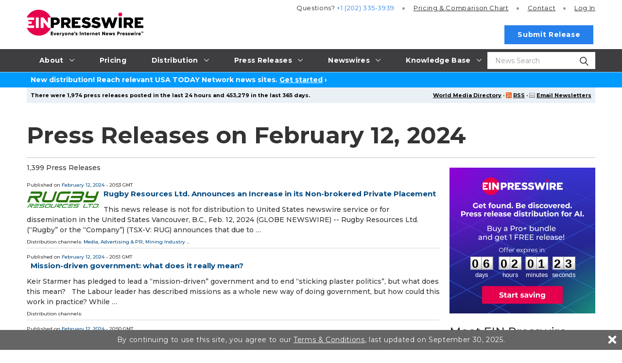

--- FILE ---
content_type: text/css
request_url: https://www.einpresswire.com/css/special_offer.css?vebd2d4ad3
body_size: 259
content:
:root {
  --special-offer-pricing-left:  0%;
  --special-offer-pricing-top:   80%;
  --special-offer-pricing-scale: 0.9;
  --special-offer-mobile-left:  0%;
  --special-offer-mobile-top:   82%;
  --special-offer-mobile-scale: 0.6;
  --special-offer-sidebar-left:  50%;
  --special-offer-sidebar-top:   61%;
  --special-offer-sidebar-scale: 0.9;
}

--- FILE ---
content_type: image/svg+xml
request_url: https://www.einpresswire.com/images/2022/logo-agp.svg
body_size: 5636
content:
<svg width="158" height="107" viewBox="0 0 158 107" fill="none" xmlns="http://www.w3.org/2000/svg">
<path fill-rule="evenodd" clip-rule="evenodd" d="M81.1933 0.0606689C63.5527 0.0606689 49.2333 14.38 49.2333 32.0207C49.2333 49.6613 63.5527 63.9807 81.1933 63.9807C96.5467 63.9807 105.226 54.612 113.78 43.0813L113.404 16.73L94.134 42.1727C91.0007 46.152 86.238 48.4707 81.1933 48.4707C72.1067 48.4707 64.7747 41.1073 64.7747 32.0207C64.7747 22.9653 72.1067 15.602 81.1933 15.602C90.2487 15.602 97.612 22.9653 97.612 32.0207V32.0833L108.861 16.0407C103.158 6.17067 92.63 0.0606689 81.2247 0.0606689C81.1933 0.0606689 81.1933 0.0606689 81.1933 0.0606689ZM113.498 48.0007V48.032V48.0007ZM97.0167 64.576H113.498V48.032C109.832 55.27 104.38 61.098 97.0167 64.576Z" fill="url(#paint0_linear_158_234)"/>
<path d="M8.12398 78.3627H16.7406L24.8246 94.656H18.9653L17.3986 91.9613H7.43465L5.89931 94.656H0.039978L8.12398 78.3627ZM12.824 82.06H12.0406L9.31464 87.7313H15.5186L12.824 82.06ZM27.3 94.656V78.3313H44.7213V82.5613H32.3133V85.3813H44.032V89.6113H32.3133V94.656H27.3ZM48.2933 94.656V78.3313H65.746V82.5613H53.3066V85.3813H65.0566V89.6113H53.3066V94.656H48.2933ZM69.0986 94.6873V78.394H74.112V94.6873H69.0986ZM100.119 78.394H95.1053V89.6113C95.2307 90.05 95.3246 90.4573 95.45 90.8647C95.45 91.0213 95.45 91.178 95.4813 91.3347C95.3873 91.3347 95.262 91.2407 95.168 91.0527C95.074 90.8333 94.98 90.6453 94.886 90.4573L86.3007 78.394H78.0913V94.6873H83.1046V83.4387C83.1046 83.4073 82.9793 83 82.7286 82.1853C82.6973 82.0287 82.6973 81.872 82.6973 81.7153C82.7913 81.7153 82.9166 81.8407 83.0107 82.0287C83.1046 82.248 83.1986 82.436 83.2926 82.624L91.9093 94.6873H100.119V78.394ZM104.223 94.6873V78.394H109.237V94.6873H104.223ZM112.777 82.5613V78.3313H132.204V82.5613H124.997V94.656H119.984V82.5613H112.777ZM134.46 78.3627L143.641 89.016V94.656H148.654V89.016L157.96 78.3627H151.098L146.899 83.7207C146.617 84.0653 146.461 84.504 146.367 85.0367C146.304 85.5693 146.241 85.8513 146.21 85.8513C146.147 85.538 146.085 85.162 146.022 84.7547C145.928 84.3473 145.771 84.0027 145.521 83.7207L141.322 78.3627H134.46Z" fill="#BA065D"/>
<path d="M4.99065 102.583H9.59665C9.59665 103.68 9.53398 104.369 9.47131 104.714C9.40865 105.059 9.28331 105.341 9.12665 105.529C8.96998 105.685 8.75065 105.842 8.43731 105.936C7.99865 106.093 7.02731 106.155 5.52331 106.155C4.08198 106.155 3.07931 106.124 2.48398 106.03C1.98265 105.936 1.60665 105.717 1.35598 105.341C1.10531 104.933 0.97998 104.025 0.97998 102.646C0.97998 101.643 1.04265 100.891 1.19931 100.359C1.32465 99.826 1.63798 99.4813 2.13931 99.3247C2.64065 99.168 3.64331 99.074 5.11598 99.074C5.58598 99.074 6.14998 99.1053 6.74531 99.1367C7.34065 99.168 7.74798 99.168 7.96731 99.1993C8.43731 99.262 8.78198 99.45 9.06398 99.732C9.25198 99.92 9.34598 100.108 9.43998 100.327C9.50265 100.578 9.53398 100.891 9.53398 101.33H8.56265C8.56265 100.766 8.49998 100.421 8.34331 100.296C8.24931 100.202 8.12398 100.139 7.96731 100.077C7.77931 100.045 7.52865 100.014 7.15265 99.9827C6.65131 99.9513 6.02465 99.92 5.27265 99.92C4.30131 99.92 3.58065 99.9513 3.14198 100.014C2.70331 100.077 2.42131 100.139 2.29598 100.296C2.13931 100.421 2.07665 100.641 2.01398 100.954C1.95131 101.267 1.95131 101.8 1.95131 102.489C1.95131 103.555 1.98265 104.244 2.07665 104.557C2.10798 104.777 2.20198 104.902 2.32731 104.996C2.45265 105.09 2.60931 105.153 2.85998 105.215C3.29865 105.278 4.30131 105.309 5.86798 105.309C6.71398 105.309 7.37198 105.278 7.77931 105.215C8.15531 105.153 8.37465 105.027 8.46865 104.808C8.59398 104.589 8.62531 104.119 8.65665 103.398H4.99065V102.583ZM12.6673 106.155V99.1053H17.054C18.2446 99.1367 19.028 99.1367 19.3413 99.1993C19.9366 99.262 20.344 99.544 20.5633 99.9827C20.6886 100.296 20.7826 100.703 20.7826 101.236C20.7826 101.643 20.7513 101.957 20.72 102.176C20.6573 102.364 20.5946 102.552 20.4693 102.677C20.2813 102.865 19.9993 103.022 19.6233 103.116C19.9053 103.147 20.156 103.273 20.344 103.461C20.4693 103.586 20.5633 103.774 20.5946 103.962C20.626 104.15 20.6573 104.557 20.6573 105.153V106.155H19.7173V105.466C19.7173 104.902 19.686 104.495 19.686 104.275C19.592 103.837 19.3413 103.586 18.9026 103.492C18.746 103.492 18.5893 103.461 18.464 103.461C18.3073 103.461 17.8686 103.461 17.054 103.461H13.6073V106.155H12.6673ZM13.6073 102.615H17.054C17.994 102.615 18.558 102.615 18.8086 102.583C19.0906 102.552 19.2786 102.489 19.4666 102.395C19.686 102.239 19.8113 101.831 19.8113 101.236C19.8113 100.672 19.686 100.327 19.4666 100.171C19.3413 100.077 19.122 100.014 18.8086 99.9827C18.4953 99.9513 17.9 99.92 17.054 99.92H13.6073V102.615ZM28.2086 99.1053C29.4306 99.1053 30.2766 99.1367 30.778 99.2307C31.248 99.2933 31.624 99.45 31.8433 99.6693C32 99.7947 32.094 99.9827 32.1566 100.171C32.2506 100.359 32.282 100.641 32.3446 100.985C32.376 101.424 32.4073 101.988 32.4073 102.646C32.4073 103.523 32.376 104.181 32.282 104.62C32.2193 105.059 32.0626 105.403 31.8746 105.591C31.6553 105.811 31.342 105.967 30.8406 106.061C30.3706 106.124 29.6186 106.155 28.522 106.155C28.0206 106.155 27.4253 106.155 26.7673 106.155C26.1406 106.124 25.702 106.093 25.514 106.093C25.1693 106.061 24.8873 105.999 24.668 105.936C24.48 105.842 24.292 105.717 24.1353 105.56C23.916 105.341 23.7906 105.027 23.728 104.62C23.6653 104.213 23.6026 103.555 23.6026 102.615C23.6026 101.487 23.6966 100.703 23.8533 100.233C24.0413 99.6693 24.4486 99.356 25.1066 99.2307C25.7333 99.1367 26.7673 99.1053 28.2086 99.1053ZM27.676 99.9513C26.7046 99.9513 25.984 99.9827 25.514 100.077C25.2633 100.108 25.0753 100.171 24.95 100.296C24.8246 100.39 24.7306 100.578 24.6993 100.829C24.6053 101.205 24.574 101.769 24.574 102.521C24.574 103.304 24.6053 103.868 24.6366 104.244C24.668 104.589 24.762 104.808 24.8873 104.933C24.95 105.027 25.1066 105.121 25.2633 105.153C25.42 105.215 25.702 105.247 26.0466 105.278C26.6733 105.309 27.3626 105.309 28.146 105.309C29.274 105.309 30.12 105.278 30.6213 105.184C31.0286 105.121 31.2793 104.871 31.342 104.463C31.436 104.025 31.4673 103.429 31.4673 102.677C31.4673 101.769 31.436 101.111 31.3733 100.735C31.2793 100.359 31.0286 100.108 30.5586 100.045C30.2766 100.014 29.9946 99.9827 29.65 99.9513C29.3053 99.9513 28.6473 99.9513 27.676 99.9513ZM35.478 99.1053H36.418V102.583C36.418 103.586 36.418 104.213 36.4493 104.432C36.4806 104.683 36.5433 104.871 36.6686 104.996C36.794 105.121 37.0133 105.184 37.3266 105.247C37.7966 105.309 38.5173 105.309 39.426 105.309C40.6793 105.309 41.5566 105.278 42.0266 105.215C42.3086 105.153 42.4966 105.09 42.622 104.965C42.716 104.808 42.81 104.62 42.81 104.307C42.8413 104.056 42.8413 103.461 42.8413 102.583V99.1053H43.7813V102.583C43.7813 103.523 43.75 104.15 43.75 104.526C43.6873 105.121 43.4366 105.56 43.0606 105.779C42.81 105.936 42.528 106.03 42.1833 106.061C41.8386 106.093 40.9926 106.124 39.6453 106.155C38.4546 106.155 37.734 106.124 37.5146 106.124C37.2953 106.124 37.0133 106.061 36.7313 106.03C36.2926 105.905 35.948 105.654 35.7286 105.247C35.6346 105.027 35.5406 104.777 35.5406 104.495C35.5093 104.213 35.478 103.555 35.478 102.583V99.1053ZM46.9773 106.155V99.1053H51.458C52.6173 99.1367 53.3066 99.168 53.5573 99.1993C53.7766 99.2307 53.996 99.2933 54.184 99.4187C54.372 99.5753 54.4973 99.732 54.5913 99.92C54.748 100.233 54.8106 100.672 54.8106 101.299C54.8106 101.769 54.7793 102.145 54.6853 102.395C54.6226 102.677 54.4973 102.897 54.3093 103.053C54.1213 103.21 53.902 103.335 53.714 103.398C53.4946 103.429 53.1813 103.461 52.774 103.492C52.6173 103.492 52.1786 103.492 51.458 103.492H47.9173V106.155H46.9773ZM47.9173 102.677H51.458C52.304 102.677 52.8366 102.646 53.056 102.646C53.244 102.615 53.432 102.552 53.5886 102.427C53.6826 102.333 53.7453 102.207 53.808 102.051C53.8393 101.894 53.8706 101.643 53.8706 101.33C53.8706 100.954 53.8393 100.703 53.808 100.547C53.7766 100.39 53.714 100.265 53.5886 100.202C53.4633 100.077 53.2753 100.014 53.0873 99.9827C52.868 99.9827 52.3353 99.9513 51.458 99.92H47.9173V102.677ZM63.0826 106.155V99.1053H67.532C68.6913 99.1367 69.412 99.168 69.6626 99.1993C69.882 99.2307 70.07 99.2933 70.258 99.4187C70.446 99.5753 70.6026 99.732 70.6966 99.92C70.822 100.233 70.916 100.672 70.916 101.299C70.916 101.769 70.8846 102.145 70.7906 102.395C70.6966 102.677 70.5713 102.897 70.3833 103.053C70.1953 103.21 70.0073 103.335 69.788 103.398C69.6 103.429 69.2866 103.461 68.848 103.492C68.6913 103.492 68.2526 103.492 67.532 103.492H64.0226V106.155H63.0826ZM64.0226 102.677H67.532C68.4093 102.677 68.942 102.646 69.13 102.646C69.3493 102.615 69.5373 102.552 69.6626 102.427C69.788 102.333 69.8506 102.207 69.882 102.051C69.9446 101.894 69.9446 101.643 69.9446 101.33C69.9446 100.954 69.9446 100.703 69.882 100.547C69.8506 100.39 69.788 100.265 69.694 100.202C69.5373 100.077 69.3806 100.014 69.1613 99.9827C68.9733 99.9827 68.4093 99.9513 67.532 99.92H64.0226V102.677ZM73.736 99.1053H74.6446V102.583C74.6446 103.586 74.676 104.213 74.7073 104.432C74.7073 104.683 74.8013 104.871 74.9266 104.996C75.052 105.121 75.2713 105.184 75.5533 105.247C76.0546 105.309 76.744 105.309 77.6526 105.309C78.9373 105.309 79.7833 105.278 80.2533 105.215C80.5353 105.153 80.7546 105.09 80.8486 104.965C80.974 104.808 81.0366 104.62 81.068 104.307C81.068 104.056 81.0993 103.461 81.0993 102.583V99.1053H82.0393V102.583C82.0393 103.523 82.008 104.15 81.9766 104.526C81.914 105.121 81.6946 105.56 81.3186 105.779C81.068 105.936 80.786 106.03 80.4413 106.061C80.0966 106.093 79.2506 106.124 77.9033 106.155C76.7126 106.155 75.992 106.124 75.7726 106.124C75.522 106.124 75.2713 106.061 74.9893 106.03C74.5193 105.905 74.1746 105.654 73.9553 105.247C73.8613 105.027 73.7986 104.777 73.7673 104.495C73.736 104.213 73.736 103.555 73.736 102.583V99.1053ZM85.2353 106.155V99.1053H89.904C90.75 99.1367 91.2826 99.1367 91.502 99.168C92.16 99.1993 92.63 99.4813 92.8806 99.9513C93.006 100.171 93.0686 100.515 93.0686 100.923C93.0686 101.361 93.006 101.706 92.8806 101.957C92.7553 102.176 92.536 102.333 92.2226 102.458C92.63 102.521 92.912 102.677 93.1 102.928C93.288 103.179 93.3506 103.586 93.3506 104.15C93.3506 104.839 93.2253 105.341 92.9746 105.591C92.818 105.748 92.63 105.873 92.4106 105.936C92.1913 105.999 91.8466 106.061 91.3766 106.093C91.0006 106.124 90.4993 106.155 89.904 106.155H85.2353ZM86.1753 102.145H89.904C90.5306 102.145 90.9693 102.113 91.1886 102.113C91.408 102.082 91.596 102.019 91.7213 101.957C91.972 101.8 92.1286 101.487 92.1286 101.048C92.1286 100.578 92.0346 100.296 91.8466 100.171C91.7213 100.077 91.596 100.014 91.408 99.9827C91.22 99.9827 90.7186 99.9513 89.904 99.92H86.1753V102.145ZM86.1753 105.309H89.904C90.656 105.309 91.1573 105.309 91.4706 105.278C91.7526 105.215 92.0033 105.153 92.1286 105.027C92.3166 104.871 92.4106 104.589 92.4106 104.15C92.4106 103.649 92.2853 103.335 92.0973 103.21C91.972 103.085 91.784 103.022 91.596 103.022C91.4393 102.991 90.844 102.991 89.904 102.959H86.1753V105.309ZM96.484 99.1053H97.3926V105.309H102.97V106.155H96.484V99.1053ZM105.727 99.1053H106.636V106.155H105.727V99.1053ZM109.738 103.931H110.647C110.647 104.025 110.647 104.087 110.647 104.087C110.647 104.495 110.678 104.745 110.741 104.902C110.772 105.027 110.897 105.121 111.054 105.215C111.305 105.309 112.182 105.372 113.623 105.372C114.657 105.372 115.409 105.341 115.879 105.215C116.318 105.121 116.537 104.777 116.537 104.181C116.537 103.868 116.506 103.649 116.443 103.492C116.381 103.335 116.255 103.241 116.067 103.179C115.879 103.116 115.66 103.085 115.347 103.053C115.002 103.053 113.999 103.053 112.245 103.053C111.681 103.053 111.211 102.991 110.866 102.897C110.49 102.771 110.239 102.615 110.051 102.364C109.832 102.082 109.707 101.675 109.707 101.079C109.707 100.453 109.895 99.9827 110.239 99.7007C110.427 99.5753 110.615 99.45 110.803 99.3873C111.023 99.3247 111.305 99.262 111.681 99.1993C112.307 99.1367 113.059 99.1053 113.905 99.1053C114.689 99.1053 115.315 99.1367 115.754 99.2307C116.193 99.2933 116.506 99.45 116.757 99.638C116.945 99.7947 117.101 99.9827 117.164 100.202C117.227 100.421 117.289 100.735 117.289 101.205H116.349C116.349 101.142 116.349 101.111 116.349 101.079C116.349 100.735 116.318 100.515 116.224 100.39C116.13 100.233 115.879 100.077 115.503 100.014C115.159 99.92 114.595 99.8887 113.874 99.8887C112.965 99.8887 112.276 99.92 111.837 99.9827C111.367 100.077 111.054 100.171 110.897 100.327C110.741 100.484 110.678 100.735 110.678 101.079C110.678 101.393 110.709 101.612 110.772 101.769C110.866 101.894 111.023 101.988 111.242 102.051C111.555 102.176 112.151 102.207 113.059 102.239C113.373 102.239 114.156 102.239 115.378 102.239C115.879 102.239 116.255 102.301 116.537 102.395C116.788 102.489 117.007 102.646 117.195 102.865C117.415 103.147 117.509 103.555 117.509 104.087C117.509 104.62 117.415 104.996 117.258 105.309C117.039 105.654 116.631 105.873 116.067 105.999C115.503 106.124 114.501 106.155 113.028 106.155C112.245 106.155 111.649 106.155 111.305 106.093C110.929 106.061 110.615 105.967 110.427 105.842C110.145 105.685 109.957 105.497 109.863 105.278C109.769 105.059 109.707 104.714 109.707 104.244C109.707 104.244 109.738 104.119 109.738 103.931ZM120.579 99.1053H121.519V102.082H127.974V99.1053H128.914V106.155H127.974V102.897H121.519V106.155H120.579V99.1053ZM132.204 99.1053H133.144V106.155H132.204V99.1053ZM136.403 99.1053H137.969L144.142 105.278H144.33V99.1053H145.27V106.155H143.703L137.562 99.9827H137.343V106.155H136.403V99.1053ZM152.414 102.583H157.02C157.02 103.68 156.989 104.369 156.926 104.714C156.832 105.059 156.738 105.341 156.581 105.529C156.425 105.685 156.174 105.842 155.861 105.936C155.422 106.093 154.451 106.155 152.947 106.155C151.505 106.155 150.503 106.124 149.907 106.03C149.406 105.936 149.03 105.717 148.811 105.341C148.529 104.933 148.403 104.025 148.403 102.646C148.403 101.643 148.497 100.891 148.623 100.359C148.748 99.826 149.061 99.4813 149.594 99.3247C150.095 99.168 151.067 99.074 152.539 99.074C153.041 99.074 153.573 99.1053 154.169 99.1367C154.764 99.168 155.203 99.168 155.422 99.1993C155.861 99.262 156.237 99.45 156.519 99.732C156.675 99.92 156.801 100.108 156.863 100.327C156.926 100.578 156.957 100.891 156.989 101.33H156.017C155.986 100.766 155.923 100.421 155.767 100.296C155.673 100.202 155.547 100.139 155.391 100.077C155.234 100.045 154.952 100.014 154.576 99.9827C154.075 99.9513 153.448 99.92 152.696 99.92C151.725 99.92 151.004 99.9513 150.565 100.014C150.158 100.077 149.845 100.139 149.719 100.296C149.594 100.421 149.5 100.641 149.437 100.954C149.406 101.267 149.375 101.8 149.375 102.489C149.375 103.555 149.406 104.244 149.5 104.557C149.563 104.777 149.657 104.902 149.751 104.996C149.876 105.09 150.064 105.153 150.283 105.215C150.753 105.278 151.756 105.309 153.291 105.309C154.169 105.309 154.795 105.278 155.203 105.215C155.579 105.153 155.798 105.027 155.923 104.808C156.017 104.589 156.08 104.119 156.08 103.398H152.414V102.583Z" fill="black"/>
<defs>
<linearGradient id="paint0_linear_158_234" x1="81.5195" y1="64.5613" x2="81.5195" y2="0.0760204" gradientUnits="userSpaceOnUse">
<stop stop-color="#9E0A6A"/>
<stop offset="1" stop-color="#E1004B"/>
</linearGradient>
</defs>
</svg>


--- FILE ---
content_type: image/svg+xml
request_url: https://www.einpresswire.com/images/2019/logos/Google_2015.svg
body_size: 2251
content:
<?xml version="1.0" encoding="UTF-8" standalone="no"?>
<!-- Created with Inkscape (http://www.inkscape.org/) -->

<svg
   xmlns:dc="http://purl.org/dc/elements/1.1/"
   xmlns:cc="http://creativecommons.org/ns#"
   xmlns:rdf="http://www.w3.org/1999/02/22-rdf-syntax-ns#"
   xmlns:svg="http://www.w3.org/2000/svg"
   xmlns="http://www.w3.org/2000/svg"
   xmlns:sodipodi="http://sodipodi.sourceforge.net/DTD/sodipodi-0.dtd"
   xmlns:inkscape="http://www.inkscape.org/namespaces/inkscape"
   width="999.99994"
   height="328.55609"
   id="svg2"
   version="1.1"
   inkscape:version="0.48.5 r10040"
   sodipodi:docname="Google_2015.svg">
  <defs
     id="defs4" />
  <sodipodi:namedview
     id="base"
     pagecolor="#ffffff"
     bordercolor="#666666"
     borderopacity="1.0"
     inkscape:pageopacity="0.0"
     inkscape:pageshadow="2"
     inkscape:zoom="0.22966747"
     inkscape:cx="698.4839"
     inkscape:cy="-270.28462"
     inkscape:document-units="px"
     inkscape:current-layer="layer1"
     showgrid="false"
     fit-margin-left="0.5"
     fit-margin-bottom="0.5"
     fit-margin-top="0.5"
     fit-margin-right="0.5"
     inkscape:window-width="1040"
     inkscape:window-height="1025"
     inkscape:window-x="874"
     inkscape:window-y="-9"
     inkscape:window-maximized="0">
    <inkscape:grid
       type="xygrid"
       id="grid2996"
       empspacing="5"
       visible="true"
       enabled="true"
       snapvisiblegridlinesonly="true"
       originx="-39.48794px"
       originy="-160.23718px" />
  </sodipodi:namedview>
  <metadata
     id="metadata7">
    <rdf:RDF>
      <cc:Work
         rdf:about="">
        <dc:format>image/svg+xml</dc:format>
        <dc:type
           rdf:resource="http://purl.org/dc/dcmitype/StillImage" />
        <dc:title />
      </cc:Work>
    </rdf:RDF>
  </metadata>
  <g
     inkscape:label="Layer 1"
     inkscape:groupmode="layer"
     id="layer1"
     transform="translate(-39.48794,-563.5689)">
    <path
       style="fill:#4285f4;fill-opacity:1;stroke:none"
       d="m 285.59326,679.7455 -116.57208,0 0,34.59112 82.67278,0 c -4.08416,48.50604 -44.43964,69.19186 -82.533,69.19186 -48.73645,0 -91.263699,-38.34565 -91.263699,-92.09217 0,-52.35678 40.539609,-92.67907 91.371349,-92.67907 39.21721,0 62.32598,25.00036 62.32598,25.00036 l 24.21994,-25.0811 c 0,0 -31.0869,-34.6076 -87.78383,-34.6076 -72.189939,0 -128.04276,60.93421 -128.04276,126.75102 0,64.4929 52.539316,127.38344 129.88616,127.38344 68.03087,0 117.83002,-46.60384 117.83002,-115.51567 0,-14.5391 -2.11086,-22.94219 -2.11086,-22.94219 z"
       id="path2998"
       inkscape:connector-curvature="0"
       sodipodi:nodetypes="cccccccccccccc" />
    <path
       style="fill:#ea4335;fill-opacity:1;stroke:none"
       d="m 381.08638,654.69742 c -47.83177,0 -82.11068,37.39457 -82.11068,81.00809 0,44.25837 33.24858,82.34849 82.67279,82.34849 44.74232,0 81.39724,-34.1974 81.39724,-81.39723 0,-54.09769 -42.6382,-81.95935 -81.95935,-81.95935 z m 0.47563,32.08327 c 23.52246,0 45.81162,19.01657 45.81162,49.65988 0,29.99323 -22.19546,49.55179 -45.91972,49.55179 -26.06835,0 -46.63315,-20.87805 -46.63315,-49.7896 0,-28.29151 20.30981,-49.42207 46.74125,-49.42207 z"
       id="path3000"
       inkscape:connector-curvature="0" />
    <path
       id="path3005"
       d="m 559.67284,654.69742 c -47.83178,0 -82.11068,37.39457 -82.11068,81.00809 0,44.25837 33.24858,82.34849 82.67278,82.34849 44.74232,0 81.39724,-34.1974 81.39724,-81.39723 0,-54.09769 -42.6382,-81.95935 -81.95934,-81.95935 z m 0.47562,32.08327 c 23.52246,0 45.81162,19.01657 45.81162,49.65988 0,29.99323 -22.19545,49.55179 -45.91971,49.55179 -26.06836,0 -46.63316,-20.87805 -46.63316,-49.7896 0,-28.29151 20.30981,-49.42207 46.74125,-49.42207 z"
       style="fill:#fbbc05;fill-opacity:1;stroke:none"
       inkscape:connector-curvature="0" />
    <path
       style="fill:#4285f4;fill-opacity:1;stroke:none"
       d="m 734.8239,654.7839 c -43.90433,0 -78.41379,38.45346 -78.41379,81.61343 0,49.16322 40.00883,81.76477 77.65707,81.76477 23.279,0 35.65723,-9.24053 44.79551,-19.84666 l 0,16.1065 c 0,28.18012 -17.1105,45.05493 -42.93623,45.05493 -24.94906,0 -37.46334,-18.55133 -41.81202,-29.07816 l -31.39145,13.12301 c 11.1365,23.54655 33.55373,48.10328 73.4629,48.10328 43.65151,0 76.92201,-27.49534 76.92201,-85.15902 l 0,-146.77447 -34.24521,0 0,13.83645 C 768.34021,662.18201 753.94124,654.7839 734.8239,654.7839 z m 3.17802,32.01841 c 21.52544,0 43.62806,18.37955 43.62806,49.76798 0,31.90361 -22.05551,49.48692 -44.10368,49.48692 -23.4063,0 -45.18466,-19.00543 -45.18466,-49.18425 0,-31.3585 22.61886,-50.07065 45.66028,-50.07065 z"
       id="path3007"
       inkscape:connector-curvature="0" />
    <path
       style="fill:#ea4335;fill-opacity:1;stroke:none"
       d="m 965.37374,654.58932 c -41.41436,0 -76.18695,32.94983 -76.18695,81.5702 0,51.44673 38.75942,81.95934 80.16493,81.95934 34.55818,0 55.76818,-18.90578 68.42558,-35.84505 l -28.2351,-18.7873 c -7.3268,11.37062 -19.57556,22.48423 -40.01753,22.48423 -22.96221,0 -33.51997,-12.5735 -40.06088,-24.75428 l 109.52411,-45.44409 -5.6859,-13.31758 c -10.5848,-26.08092 -35.26794,-47.86547 -67.92826,-47.86547 z m 1.42681,31.41307 c 14.92324,0 25.66309,7.9342 30.22407,17.4469 l -73.13864,30.5699 c -3.15319,-23.66749 19.26857,-48.0168 42.91457,-48.0168 z"
       id="path3011"
       inkscape:connector-curvature="0" />
    <path
       style="fill:#34a853;fill-opacity:1;stroke:none"
       d="m 836.97578,813.26724 35.97477,0 0,-240.75423 -35.97477,0 z"
       id="path3015"
       inkscape:connector-curvature="0" />
  </g>
</svg>
